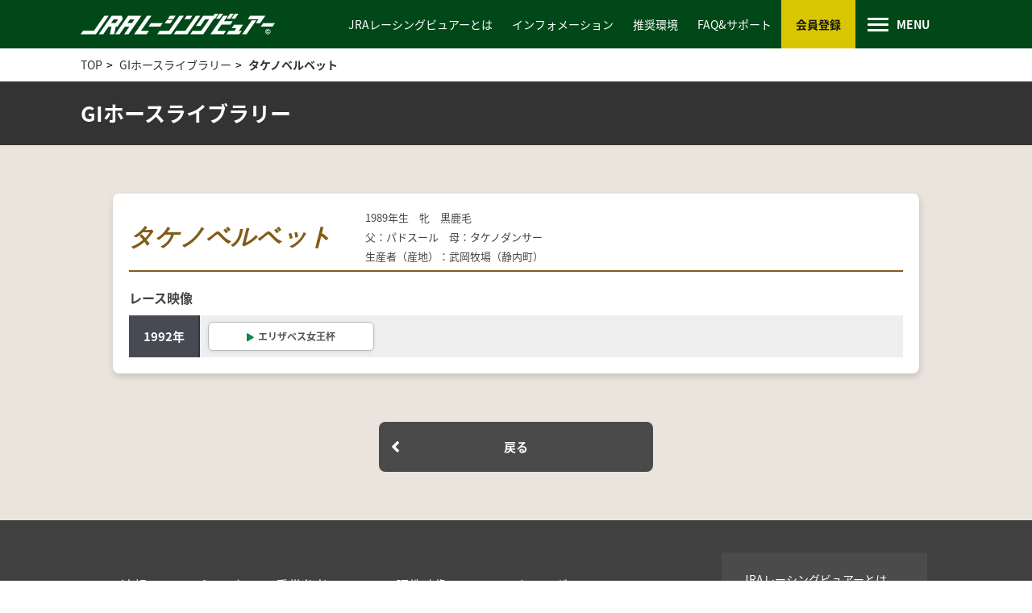

--- FILE ---
content_type: text/html
request_url: https://prc.jp/jraracingviewer/contents/g1/horses/takenovelvet.html
body_size: 4872
content:
<!doctype html>
<html>
<head>
<meta charset="UTF-8">
<meta name="viewport" content="width=device-width, initial-scale=1.0">
<title>タケノベルベット　GIホースライブラリー　JRAレーシングビュアー</title>

<meta name="keywords" content="競馬,競馬レース結果,競馬結果速報,POG情報" />
<meta name="description" content="【JRA公式映像配信サービス】中央競馬開催日のレース＆パドックの高画質映像をニアライブ配信。パトロールビデオ、調教ビデオ、POG情報、充実したアーカイブ映像が月額料金550円（税込）で見放題。武豊騎手スペシャルなど特集コンテンツも充実。" />

<link rel="icon" href="/jraracingviewer/common/favicon/favicon.ico" />
<link rel="apple-touch-icon" sizes="180x180" href="/jraracingviewer/common/favicon/apple-touch-icon.png">
<link rel="icon" type="image/png" href="android-touch-icon.png" sizes="192x192">

<link rel="stylesheet" href="/jraracingviewer/common/css/reset.css">
<link rel="stylesheet" href="/jraracingviewer/common/css/fonts.css">
<link rel="stylesheet" href="/jraracingviewer/common/css/all.css">
<link rel="stylesheet" href="/jraracingviewer/common/css/common.css">
<link rel="stylesheet" href="/jraracingviewer/common/css/frame.css">
<link rel="stylesheet" href="/jraracingviewer/common/css/component.css">

<link rel="stylesheet" href="/jraracingviewer/contents/g1/css/style.css?version=2021082">

<link rel="preconnect" href="https://fonts.gstatic.com">
<link href="https://fonts.googleapis.com/css2?family=Roboto:wght@400;700&display=swap" rel="stylesheet">

<script type="text/javascript" src="/jraracingviewer/common/js/jquery-1.11.0.min.js"></script>
<script type="text/javascript" src="/jraracingviewer/common/js/header.js"></script>
<script type="text/javascript" src="/jraracingviewer/common/js/gnav.js"></script>
<script type="text/javascript" src="/jraracingviewer/common/js/footer.js"></script>
<script type="text/javascript" src="/jraracingviewer/common/js/jquery.matchHeight.js"></script>
<script type="text/javascript" src="/jraracingviewer/common/js/anchor_scroll.js"></script>
<script type="text/javascript" src="/jraracingviewer/common/js/all.js"></script>
<script type="text/javascript" src="/jraracingviewer/common/js/mp4.js"></script>

</head>

<body class="-detail">
<main>
<!-- /common/html/_header.htmlに切り出し -->
<header class="header" data-current=""></header>

<!-- /common/html/_gnav.htmlに切り出し -->
<nav id="gnav"></nav><!-- /[#gnav] -->

<div id="wrapper">
<div class="bread_crumb">
<div class="content">
<ul>
<li><a href="/jraracingviewer/">TOP</a><span class="divider">&gt;</span></li>
<li><a href="/jraracingviewer/contents/g1/">GIホースライブラリー</a><span class="divider">&gt;</span></li>
<li class="current"><a href="/jraracingviewer/contents/g1/horses/takenovelvet.html">タケノベルベット</a></li>
</ul>
</div> <!--[/.content] -->
</div> <!--[/.bread_crumb] -->

<div class="header_line">
<div class="content">
<h1>GIホースライブラリー</h1>
</div> <!--[/.content] -->
</div> <!--[/.header_line] -->

<section id="meiba_head">
<div class="content">
<div class="horse_unit">

<div class="detail">

<h2>
<span class="main">タケノベルベット</span>
<span class="opt">
<span class="inner">
<span class="top">1989年生　牝　黒鹿毛</span>
<span class="bottom">父：パドスール　母：タケノダンサー<span class="farm">生産者（産地）：武岡牧場（静内町）</span></span>
</span>
</span>
</h2>

<div class="movie_block">
<h3>レース映像</h3>

<ul class="data_line">

<!--※年数分ループ-->
<li>
<div class="head">1992年</div>
<div class="txt">
<ul>
<!--※レースボタン　数ループ-->
<li><a onclick="javascript:openFlvPlayer('race/1992/19921115/92854a', 2, 640, 360);"><span class="inner"><span class="icon"><i class="fas fa-play" aria-hidden="true"></i></span><span class="name">エリザベス女王杯</span></span></a></li>
<!--[テンプレート　_btn_list.html] -->
</ul>
</div>
</li>
<!--[テンプレート　_movie_list.html] -->

</ul> <!--[/.data_line] -->

</div> <!--[/.movie_block] -->
</div> <!--[/.detail] -->

</div> <!--[/.horse_unit] -->

<div class="btn-def basic left back"><a href="javascript:history.back();">戻る</a></div>

</div> <!--[/.content] -->
</section> <!--[/#meiba_head] -->

</div> <!--[/#wrapper] -->

<!-- /common/html/_footer.htmlに切り出し -->
<footer></footer>

<!--Google Analytics -->
<script type="text/javascript">
var gaJsHost = (("https:" == document.location.protocol) ? "https://ssl." : "http://www.");
document.write(unescape("%3Cscript src='" + gaJsHost + "google-analytics.com/ga.js' type='text/javascript'%3E%3C/script%3E"));
</script>
<script type="text/javascript">
try {
var pageTracker = _gat._getTracker("UA-6311430-1");
pageTracker._trackPageview();
} catch(err) {}</script>

</main>
</body>
</html>

--- FILE ---
content_type: text/html
request_url: https://prc.jp/jraracingviewer/common/html/_header.html?_=1768806270106
body_size: 1585
content:
<div class="content">
<div class="inner">

<div class="cell left">
<h1><a href="/jraracingviewer/"><img src="/jraracingviewer/common/img/logo_jrv.png" alt="JRVレーシングビュアー"></a></h1>
</div>

<div class="cell right">

<div class="menu">

<div class="cell top-nav">
<nav>
<ul>
<li id="top-nav-jrv"><a href="/take_rv/">JRAレーシングビュアーとは</a></li>
<li id="top-nav-news"><a href="/jraracingviewer/index.html#info">インフォメーション</a></li>
<li id="top-nav-env"><a href="/jraracingviewer/env/">推奨環境</a></li>
<li id="top-nav-faq"><a href="/jraracingviewer/support/">FAQ&amp;サポート</a></li>
</ul>
</nav>
</div><!-- /[.top-nav] -->

<div class="cell entry">
<nav>
<a href="/jraracingviewer/touroku/" id="top-nav-entry" target="_blank"><strong>会員登録</strong></a>
</nav>
</div><!-- /[.entry] -->

<div class="cell close">

<a href="#">

<span class="inner">
<span class="cell icon" aria-hidden="true">
<span class="icon">
<span aria-hidden="true"></span>
<span aria-hidden="true"></span>
<span aria-hidden="true"></span>
</span>
</span>
<span class="cell txt">MENU</span>
</span>

</a>

</div><!-- /[.close] -->

</div><!-- /[.menu] -->

</div>

</div><!-- /[.inner] -->
</div><!-- /[.content] -->

<div class="sp-top-nav">
<nav>
<ul>
<li id="top-nav-jrv"><a href="/take_rv/">JRAレーシングビュアーとは</a></li>
<li id="top-nav-news"><a href="/jraracingviewer/index.html#info">インフォメーション</a></li>
<li id="top-nav-env"><a href="/jraracingviewer/env/">推奨環境</a></li>
<li id="top-nav-faq"><a href="/jraracingviewer/support/">FAQ&amp;サポート</a></li>
</ul>
</nav>
</div><!-- /[.top-nav] -->

--- FILE ---
content_type: text/html
request_url: https://prc.jp/jraracingviewer/common/html/_gnav.html?_=1768806270107
body_size: 1517
content:
<div class="content">
<div class="grid">

<div class="cell left">
<div class="head">
<p><img src="/jraracingviewer/common/img/pic_mega_contents.jpg?version=2025" alt="会員コンテンツ"></p>
</div>
</div>

<div class="cell right">

<div class="sp-head">会員コンテンツ</div>

<div class="stream_contents">
<ul>
<li><a href="/jraracingviewer/contents/new/calender/rv_live.html">速報レース&amp;パドック</a></li>
<li><a href="/jraracingviewer/contents/sanko/">重賞参考レース</a></li>
<li><a href="/jraracingviewer/contents/training/">調教映像</a></li>
<li><a href="/jraracingviewer/contents/seiseki/">レースカレンダー</a></li>
<li><a href="/jraracingviewer/contents/g1/">G&#8544;ホースライブラリー</a></li>
<li><a href="/jraracingviewer/contents/multi/">重賞レビュー</a></li>
<li><a href="/jraracingviewer/contents/tokushu/index.html">G&#8544;特集</a></li>
<!-- <li><a href="/jraracingviewer/contents/tokushu/bn.html">G&#8544;特集</a></li> -->
<li><a href="/jraracingviewer/contents/nar/">ダートグレード競走</a></li>
<li><a href="/jraracingviewer/contents/pog/">POG 2歳馬特集</a></li>
</ul>
</div><!-- /[.stream_contents] -->

<div class="special_contents mt20 col2">
<div class="sub_head"><p>スペシャルコンテンツ</p></div>
<ul>
<li><a href="/take_sp/" target="_blank">YUTAKA TAKE <span>SPECIAL FEATURES</span></a></li>
<li><a href="/jraracingviewer/contents/yushun/">未来に語り継ぎたい名馬（2015年発表版）</a></li>
</ul>
</div><!-- /[.special_contents] -->
</div>

</div><!-- /[.grid] -->

</div><!-- /[.content] -->

--- FILE ---
content_type: text/css
request_url: https://prc.jp/jraracingviewer/common/css/fonts.css
body_size: 288
content:

html { font-size: 62.5%; }
body { font-size: 13px; font-size: 1.3rem; }

select, input, button, textarea, button {
	font:99% arial,helvetica,clean,sans-serif;
	font-size: 0.99rem;
	font-family: arial,helvetica,clean,sans-serif;
}

table {
	font-size:inherit;
	font-size: 1rem;
}

pre, code, kbd, samp, tt {
	font-family:monospace;
	line-height:100%;
}

a { text-decoration: none; }

--- FILE ---
content_type: text/css
request_url: https://prc.jp/jraracingviewer/common/css/component.css
body_size: 13009
content:
/* ----------------------------------------------------------------------

	JRAレーシングビュアー コンポーネント

---------------------------------------------------------------------- */

strong { font-weight: bold; }


@keyframes obj_fade_in {
    from{ opacity: 0; }
    to{ opacity: 1; }
}

ul.note_list > li > .inner { display:table; }
ul.note_list > li > .inner > span { display:table-cell; }
ul.note_list > li > .inner > span.cap { white-space:nowrap; }

ul.note_list.txt-sm { font-size: 1.2rem; }

ul.note_list > li {
    margin-top: 8px;
}

ul.note_list > li:first-child {
    margin-top: 0;
}

ul.note_list.strong {
    font-weight: bold;
    font-size: 1.4rem;
}


/* - 共通（あとで結合部分）
---------------------------- */

.btn-def a {
    display: block;
    max-width: 340px;
    margin: 0 auto;
    font-weight: bold;
    text-align: center;
    background-color: #4a4a4a;
    color: #FFF;
    font-size: 1.5rem;
    line-height: 1.5;
    padding: 20px 10px;
    border-radius: 8px;
    transition: 0.3s;
    position: relative;
}

.btn-def.green a {
    background-color: #1eac2f;
    color: #FFF;
}

.btn-def.touroku a {
    color: #FFF;
    background-color: #e43168;
    text-decoration: none;
}

.btn-def a:hover {
    background-color: #004818;
    background-color: #171717;
}

.btn-def.touroku a:hover {
    background-color: #c5164c;

}

.btn-def a:after {
    position: absolute;
    transform: translateY(-50%);
    top: 50%;
    font-size: 2.2rem;
    font-family: 'Font Awesome 5 Free';
    font-weight: 900;
    content: '\f105';
}

.btn-def.right a:after {
    right: 15px;
    font-family: 'Font Awesome 5 Free';
    font-weight: 900;
    content: '\f105';
}

.btn-def.left a:after {
    left: 15px;
    font-family: 'Font Awesome 5 Free';
    font-weight: 900;
    content: '\f104';
}


.btn-def input {
    display: block;
    max-width: 600px;
    margin: 0 auto;
    font-weight: bold;
    text-align: center;
    color: #FFF;
    font-size: 1.5rem;
    line-height: 1.5;
    padding: 20px 25px;
    border-radius: 8px;
    transition: 0.3s;
    position: relative;
    border: none;
}


.btn-def.green input {
    background-color: #1eac2f;
    color: #FFF;
}

.btn-def input:hover {
    background-color: #171717;
    cursor: pointer;
}

.btn-def.green input:hover {
    background-color: #138020;
}


.caution {
    background-color: #efefef;
    border: 1px solid #DDD;
    padding: 14px;
}

.caution.strong {
    background-color: #fff1ea;
}

.caution.narrow {
    padding: 9px;
}

ul.kome > li {
    padding-left: 1em;
    text-indent: -1em;
}

ul.kome.txt-s > li { font-size: 1.3rem; }
ul.kome.txt-xs > li { font-size: 1.2rem; }
ul.kome.txt-xxs > li { font-size: 1.1rem; }

ul.kome > li + li {
    margin-top: 6px;
}


/* - 見出し
---------------------------- */

.section_title {
    font-size: 2rem;
    font-weight: bold;
    background-color: #474A53;
    color: #FFF;
    padding: 15px;
    margin-bottom: 30px;
}
.section_title i {
    font-size: 1.8rem;
    margin-right: 0.5em;
}

.mid-title {
    font-size: 1.6rem;
    font-weight: bold;
}

.mid-title.border {
    border-bottom: 1px dotted #CCC;
    padding-bottom: 5px;
}

.lev-4 {
    font-size: 1.5rem;
    font-weight: bold;
}

.red {
    color: #c00;
}

/* - ドットリスト
---------------------------- */

.dot_list {
    text-indent: -1em;
    padding-left: 1em;
}

.dot_list > li {
    margin-top: 6px;
}

.dot_list > li:first-child {
    margin-top: 0;
}

.dot_list.txt-sm > li {
    font-size: 1.2rem;
}


/* - 注意書き　note
---------------------------- */

.note_block {
    padding: 10px 15px;
    background-color: #efefef;
    /*margin-top: 30px;*/
    font-weight: bold;
    font-size: 1.3rem;
}

.note_block i {
    font-size: 1.2rem;
}

.note_block.caution  {
    background-color: #FDE5E5;
    color: #c00;
}

.note_block p > .inner {
    display: table;
}

.note_block p > .inner > span {
    display: table-cell;
}

.note_block p > .inner > span.cap {
    white-space: nowrap;
    padding-right: 0.5em;
}

.note_block a {
    text-decoration: underline;
    color: #3872B8;
}

.no-touch .note_block a:hover {
    text-decoration: none;
}

/* - 強調
------------------------------------------------------------ */

strong.red{
    color: #c00;
}


.txt-l {
    font-size: 1.6rem;
    line-height: 1.8;
}


/* - リンクリスト
------------------------------------------------------------ */


.link_block {
    padding: 7px;
    background-color: #EFEFEF;
}


.link_block > ul:after {
    content: '';
    display: block;
    clear: both;
}

.link_block > ul > li {
    padding: 3px;
    float: left;
    width: 25%;
}

.link_block > ul.col1 > li { width: 100%; }
.link_block > ul.col2 > li { width: 50%; }
.link_block > ul.col3 > li ,
.link_block > ul.col5 > li ,
.link_block > ul.col6 > li { width: 33.33%; }
.link_block > ul.col4 > li { width: 25%; }

.link_block > ul > li a {
    display: block;
    cursor: pointer;
    background-color: #FFF;
    padding:10px 8px;
    font-size: 1.4rem;
    line-height: 1.4;
    box-shadow: 0 1px 4px rgba(0,0,0,0.1);
    border: 1px solid #bbb;
    border-radius: 4px;
    font-weight: bold;
    color: #555;
    -webkit-transition:0.3s ease;
  	-moz-transition:0.3s ease;
  	transition:0.3s ease;
}

.no-touch .link_block > ul > li a:hover {
    color: #333;
	border-color: #aaa;
	background-color: #f7f7f7;
}

.link_block > ul > li i {
    margin-right: 0.4em;
    font-size: 1.1rem;
    color: #3B9320;
}

.link_block > ul > li > a .inner {
    display: table;
    margin: 0 auto;
}

.link_block > ul > li > a .inner > span {
    display: table-cell;
}

.link_block > ul > li > a .inner > span.icon {
    white-space: nowrap;
}


/* - モーダル
---------------------------- */
.inline-wrapper {
	position: relative;
	margin:10px auto;
	max-width: 840px;
	background-color:#FFF;
	padding: 15px;
}


.inline-wrapper .image,
.inline-wrapper .popup-modal-dismiss {
	text-align: center;
}

.inline-wrapper .content {
	width:100%;
}



/*表示のエフェクト*/
  .mfp-fade.mfp-bg {
	opacity: 0.001; /* Chrome opacity transition bug */
	-webkit-transition: all 0.2s ease-out;
	-moz-transition: all 0.2s ease-out;
	transition: all 0.2s ease-out;
  }
  .mfp-fade.mfp-bg.mfp-ready {
	opacity: 0.8;
  }
  .mfp-fade.mfp-bg.mfp-removing {
	opacity: 0;
  }
  .mfp-fade.mfp-wrap .mfp-content {
	opacity: 0;
	-webkit-transition: all 0.2s ease-out;
	-moz-transition: all 0.2s ease-out;
	transition: all 0.2s ease-out;
  }
  .mfp-fade.mfp-wrap.mfp-ready .mfp-content {
	opacity: 1;
  }
  .mfp-fade.mfp-wrap.mfp-removing .mfp-content {
	opacity: 0;
  }

/* - 基本テーブル
------------------------------------------------------------ */

table.normal {
    border-collapse: collapse;
}

table.normal.w-100 {
    width: 100%;
}

table.normal  .inner > div.main {
    text-align: left;
    font-size: 1.3rem;
    font-weight: bold;
    margin-bottom: 5px;
}

table.normal thead tr th {
    padding: 8px 10px;
    font-size: 1.4rem;
    background-color: #474A53;
    border: 1px solid #CCC;
    color: #FFF;
    vertical-align: middle;
}

table.normal tbody tr th {
    padding: 8px 10px;
    background-color: #efefef;
    font-size: 1.4rem;
    border: 1px solid #CCC;
    vertical-align: middle;
}

table.normal tbody tr td {
    padding: 8px 10px;
    font-size: 1.4rem;
    border: 1px solid #CCC;
    vertical-align: middle;
}

table.normal .nw {
    white-space: nowrap;
}


/* --- caption simple --- */
caption.simple > .inner {
	text-align: left;
	display: table;
	width: 100%;
}

caption.simple > .inner > div {
	display: table-cell;
	vertical-align: middle;
}

caption.simple > .inner > div.main {
	font-size: 1.6rem;
	font-weight: bold;
	color: #444;
	padding: 5px 0;
}
div.caution {
	background-color: #f3f3f3;
	padding: 15px;
	border: 1px dashed #ccc;
}

div.caution.narrow { padding: 10px; }/* --- 余白狭め --- */

div.caution > .block_sub_header > h2,
div.caution > .block_sub_header > h3,
div.caution > .block_sub_header > h4,
div.caution > .block_sub_header > h5,
div.caution > .block_sub_header > h6 { padding-top: 0; }


div.caution > .block_header_line { padding-top: 0; }
div.caution.caution-sm {
    font-size: 1.1rem;
}

/* - striped（偶数番目の行の背景色が#f7f7f7）
------------------------------------------------------------ */
table.normal.striped tbody > tr > td{
    padding: 15px 10px;
}
table.normal.striped tbody > tr:nth-child(even) > td {background-color: #f7f7f7; }
table.normal.simple.striped tbody > tr:nth-child(even) > th { background-color: #f7f7f7; }

/* - 画像の真ん中寄せ
------------------------------------------------------------ */
.img_center{

    text-align: center;
}

.img_center img{
    width: 100%;
    max-width: 600px;
    height: auto;
}

/* - テーブルスクロールの注意書き
------------------------------------------------------------ */
.scr_caution {
    text-align: left;
    display: none;
}

table.normal > caption.simple > .scr_caution { margin-bottom: 15px; }

/* - ドロップダウン
------------------------------------------------------------ */
.dropdown {
	display: inline-block;
	position: relative;
	overflow: hidden;
	border-radius: 3px;
    background-color: #fff;
    border: 1px solid #999;
	vertical-align: middle;
	width: 150px;
	height: 32px;
}

.dropdown.block { display:block; }/* --- ブロック表示 --- */


.dropdown:before,
.dropdown:after {
	content: '';
	position: absolute;
	z-index: 2;
	right: 10px;
	width: 0;
	height: 0;
	border: 4px dashed;
	pointer-events: none;
	top: 10px;
    border-color: #777 transparent;
}

.dropdown:before {
	border-bottom-style: solid;
	border-top: none;
}
.dropdown:after {
	margin-top: 7px;
	border-top-style: solid;
	border-bottom: none;
}

.dropdown-select {
	position: relative;
	margin: 0;
	padding: 6px 8px 6px 10px;
	text-shadow: 0 1px white;
	background: #f2f2f2;
    background: #fff;
	background: rgba(0, 0, 0, 0) !important;
	border: 0;
	border-radius: 0;
	-webkit-appearance: none;
    appearance: none;
    color: #333;
	line-height: 1.4;
	height: 30px;
	font-size: 1.3rem;
    width: 140%;
}

.dropdown-select:focus {
	z-index: 3;
	width: 100%;
	color: #394349;
	outline: 2px solid #49aff2;
	outline: 2px solid -webkit-focus-ring-color;
	outline-offset: -2px;
}
.dropdown-select > option {
	margin: 3px;
	padding: 6px 8px;
	text-shadow: none;
	border-radius: 3px;
	cursor: pointer;
    background-color: #fff;
    color: #333;
}

/* - SSL証明
------------------------------------------------------------ */

.ssl {
    display: table;
    margin: 0 auto;
    margin-top: 40px;
    border: 1px solid #CCC;
    padding: 15px;
}

.ssl > div {
    display: table-cell;
    vertical-align: top;
}

.ssl > div.seal {
    width: 76px;
}

.ssl > div.seal a {
    display:block;
}

.ssl > div.right {
    padding-left: 25px;
}

.ssl > div.right dl dt {
    font-weight: bold;
    font-size: 1.5rem;
    margin-bottom: 5px;
}


/* Dirty fix for Firefox adding padding where it shouldn't. */
@-moz-document url-prefix() {
	.dropdown-select { padding-left: 6px; }
}


/* - 2024/12追記　GⅠ調教コメント　バナー追加
------------------------------------------------------------ */
a{
    cursor: pointer;
}

.reporter_comment_area,
.reporter_comment_area + .content {
    margin-top: 30px;
}

.reporter_comment_area .banner a{

    display: block;
    padding: 10px;
    justify-content: center;
    border-radius: 4px;
    font-size: 1.7rem;
    font-weight: bold;;
    background-color: #397e28;
    color: #fff;
    transition: 0.2s;

    & p{
        display: flex;
        gap: 2px 8px;
        flex-wrap: wrap;
        justify-content: center;
        align-items: center;
    }

    & p.col1 {
        flex-direction: column;
        text-align: center;
    }

    & span:not(.bold) {
        font-weight: normal;
        font-size: 1.5rem;
    }

    & span.sm {
        font-size: 1.3rem;
    }

}

@media (hover: hover) {

    .reporter_comment_area .banner a:hover {
        filter: brightness(92%);
    }

}


@media screen and (max-width: 767px){

.link_block > ul > li { width: 50%; }
.link_block > ul.col4 > li { width: 50%; }

}


@media screen and (max-width: 639px){

.link_block > ul.col3 > li ,
.link_block > ul.col5 > li ,
.link_block > ul.col6 > li { width: 50%; }

/* 表のスクロール */
    div.scr { width: 100%; overflow-x: auto; }
    div.scr > table.normal { width: 768px; }
    div.scr .scr_caution { display: block; }

}


@media screen and (max-width: 479px){

.txt-l {
    font-size: 1.5rem;
}


.link_block > ul > li a {
    font-size: 1.2rem;
}

.link_block > ul > li > a .inner {
    margin: 0;
}

.section_title {
    font-size: 1.8rem;
    padding: 10px 15px;
    margin-bottom: 20px;
}

.section_title i {
    font-size: 1.6rem;
}

.mid-title {
    font-size: 1.5rem;
}


.sample_btn a {
    padding: 10px;
}


table.normal thead tr th {
    padding: 8px;
}

table.normal tbody tr th {
    padding: 8px;
}

table.normal tbody tr td {
    padding: 8px;
}



}






--- FILE ---
content_type: text/css
request_url: https://prc.jp/jraracingviewer/contents/g1/css/style.css?version=2021082
body_size: 30347
content:
/* ----------------------------------------------------------------------
	
	GIレースライブラリーNEW　CSS
	
---------------------------------------------------------------------- */

/* - 共通ヘッダー
-------------------------------------------------- */

body.f_top {
	 animation: fades 2s ease 0s 1 normal;
    -webkit-animation: fades 2s ease 0s 1 normal;
}


@keyframes fades {
    0% {opacity: 0}
    100% {opacity: 1}
}

@-webkit-keyframes fades {
    0% {opacity: 0}
    100% {opacity: 1}
}


br.sp {
    display: none;
}

/*.header {
    width: 100%;
}

.header > .content {
    width: 100%;
    background-color: #841c3a;
    display: flex;
    align-items: center;
    justify-content: center;
}

.header > .content img {
    vertical-align: top;
}

.header > .content .logo {
    width: 240px;
    padding: 15px 10px;
}

.header > .content .logo a {
    display: block;
}
*/

/*.header > .content .right {
    margin-left: auto;
}

.header > .content .right .out_btn {
    background-color: #8fc320;
    padding: 15px 10px;
}

.header > .content .right .out_btn img {
    max-width: 110px;
}*/

#exp_block {
    width: 100%;
    background-color: #eae4dc;
}

.explain {
    text-align: right;
    font-size: 0;
    max-width: 1110px;
    margin: 0 auto;
    padding: 0 15px;
    
}

.explain > .btn {
    display: inline-block;
}

.explain > .btn + .btn {
    margin-left: 5px;
}

.explain > .btn a {
    display: block;
    background-color: #2e858e;
    color: #FFF;
    padding: 5px 15px;
    font-size: 1.2rem;
    font-weight: bold;
    border-bottom-left-radius: 4px;
    border-bottom-right-radius: 4px;
    
}

.explain > .btn a i {
    margin-right: 0.4em;
}

#howto {
    padding: 30px 15px;
}

#howto .title {
    font-size: 1.6rem;
    margin-bottom: 30px;
    font-weight: bold;
    line-height: 1.5;
}

#howto ul li {
    margin-top: 10px;
    font-size: 1.5rem;
}

.search_intro {
    background-color: #eae4dc;
    text-align: center;
    color: #666;
    padding: 30px 15px 0;
    font-size: 1.5rem;
    line-height: 1.6;
    font-weight: bold;
}




/* - 各馬　詳細
-------------------------------------------------- */


#meiba_head {
    width: 100%;
    background-color: #eae4dc;
}

#meiba_head > .content {
    width: 100%;
    /*background-image: url("images/bg_horse.png");
    background-repeat: no-repeat;
    background-position: center center;
    background-size: 180px;*/
    padding: 60px 10px;
    /*min-height: 350px;*/
}


.horse_unit {
    display: flex;
    background-color: #FFF;
    max-width: 1000px;
    width: 100%;
    margin: 0 auto;
    padding: 20px;
    border-radius: 8px;
    box-shadow:1px 4px 8px rgba(0,0,0,0.15);
}

.horse_unit img {
    vertical-align: top;
}

.horse_unit > .pic {
    max-width: 250px;
    width: 100%;
}

.horse_unit .detail {
    margin-left: 30px;
    margin-left: 0;
    flex: 1;
}

.horse_unit .detail .rank {
    font-weight: bold;
    font-size: 1.2rem;
    font-family: 'EB Garamond';
    color: #825b18;
    color: #666;
    line-height: 1.2;
}

.horse_unit .detail .rank > span {
    font-size: 2.2rem;
    padding: 0 2px;
}

.horse_unit .detail h2 {
    border-bottom: 2px solid #825b18;
    display: flex;
    width: 100%;
    padding-bottom: 5px;
    padding-bottom: 8px;
    align-items: center;
}

.horse_unit .detail h2 .main {
    font-size: 3rem;
    letter-spacing: 0.02em;
    font-family: "游明朝", YuMincho, "ヒラギノ明朝 ProN W3", "Hiragino Mincho ProN", "HG明朝E", "ＭＳ Ｐ明朝", "ＭＳ 明朝", serif;
    font-weight: bold;
    font-style: italic;
    color: #825b18;
    margin-right: 40px;
    
}


.horse_unit .detail h2 .opt {
    font-size: 1.3rem;
    color: #444;
    /*font-weight: bold;*/
}

.horse_unit .detail h2 .opt .inner {
    display: inline-block;
}

.horse_unit .detail h2 .opt .inner > span {
    display: block;
}

.horse_unit .detail h2 .opt .inner > span.bottom {
    margin-top: 5px;
}

.horse_unit .detail h2 .opt .inner .farm {
    display: block;
    margin-top: 5px;
}


.movie_block {
    margin-top: 20px;
}

.movie_block h3 {
    font-size: 1.6rem;
    font-weight: bold;
    color: #444;
    /*border-bottom: 1px solid #bfbfbf;
    border-bottom: 2px solid #942243;*/
    padding-bottom: 5px;
    margin-bottom: 5px;
}

.data_line > li {
    display: table;
    width: 100%;
}

.data_line > li + li {
    margin-top: 2px;
}

.data_line > li .head {
    font-weight: bold;
    font-size: 1.5rem;
    width: 88px;
    vertical-align: middle;
    background-color: #1f5f41;
    background-color: #6b593a;
    background-color: #474A53;
    color: #FFF;
    display: table-cell;
    text-align: center;
    border-right: 2px solid #54462e;
    border-right: 2px solid #313540;
}

.data_line > li .txt {
    background-color: #efefef;
    display: table-cell;
    vertical-align: middle;
    padding: 8px 10px;
}

.data_line > li .txt ul {
    display: flex;
    width: 100%;
    flex-wrap: wrap;
}

.data_line > li .txt ul > li {
    width: calc(25% - 30px / 4 );
    margin-right: 10px;
}

.data_line > li .txt ul > li:nth-child(4) {
    margin-right: 0;
}

.data_line > li .txt ul > li a {
    background-color: #FFF;
    display: block;
    color: #565656;
    font-weight: bold;
    font-size: 1.2rem;
    text-align: center;
    padding: 8px 6px;
    border-radius: 6px;
    box-shadow: 0 1px 4px rgba(0,0,0,0.1);
    border: 1px solid #bbb;
    
    -webkit-transition:0.3s ease;
  	-moz-transition:0.3s ease;
  	transition:0.3s ease;
}

.no-touch .data_line > li .txt ul > li a:hover {
    /*cursor: pointer;
    color: #333;
	border-color: #aaa;
	background-color: #f7f7f7;*/
    
    cursor: pointer;
    color: #333;
    border-color: #aaa;
    background-color: #fffeee;
}

.data_line > li .txt ul > li a i {
    margin-right: 0.5em;
    font-size: 1.0rem;
    color: #14824b;
}

.data_line > li .txt ul > li .inner {
    display: flex;
    justify-content: center;
}


#meiba_head .back {
    margin-top: 60px;
}

/*.btn-def.back a {
    background-color: #888;
    font-size: 1.4rem;
    padding: 15px 5px;
    border-radius: 40px;
}*/

.no-touch .btn-def.back a:hover {
    background-color: #696969;
}

/* - 検索リンク
-------------------------------------------------- */

#search_link {
    background-color: #f7f7f7;
    padding: 80px 15px;
    /*background-image: url("/newcentury100/common/img/bg_horse.png");
    background-repeat: no-repeat;
    background-position: center center;
    background-size: 126px;*/
}

#search_link > h2 {
    font-size: 2.4rem;
    text-align: center;
    letter-spacing: 0.3em;
    font-weight: bold;
    color: #4c4c4c;
}



#search_link > h2 > span {
    border-bottom: 2px solid #4c4c4c;
    padding-left: 0.3em;
    padding-bottom: 3px;
}

.search_cat {
    display: flex;
    width: 100%;
    justify-content: center;
    flex-wrap: wrap;
    max-width: 760px;
    margin: 0 auto;
    margin-top: 40px;
}

.search_cat li {
    width: calc(50% - 30px / 2 );
    margin-right: 30px;
}

.search_cat li:nth-child(2n) {
    margin-right: 0;
}

.search_cat li:nth-child(n+3) {
    margin-top: 30px;
}


.search_cat li a {
    display: block;
    background-color: rgba(255,255,255,0.7);
    text-align: center;
    font-size: 1.3rem;
    color: #825b18;
    border: 2px solid #825b18;
    padding: 15px 5px;
    border-radius: 30px;
    
    -webkit-transition:0.3s ease;
  	-moz-transition:0.3s ease;
  	transition:0.3s ease;
    opacity: 1;
}

.no-touch .search_cat li a:hover {
    opacity: 0.7;
}

.search_cat li a .txt span {
    font-size: 1.8rem;
    padding-right: 4px;
    font-weight: bold;
}



/* - 検索詳細ページ
-------------------------------------------------- */

.search_title {
    width: 100%;
    background-color: #eae4dc;
}

.search_title h2 {
    text-align: center;
    font-size: 3rem;
    padding: 60px 20px;
    letter-spacing: 0.05em;
    font-weight: bold;
    color: #825b18;
}


.search_body {
    width: 100%;
    background-color: #FFF;
    /*background-color: #efefef;*/
    /*background-color: #FFF;*/
    padding: 80px 10px;
}

#search_tab {
    width: 100%;
    background-color: #eae4dc;
    padding: 0 15px;
}

#search_tab > .content {
    display: flex;
    max-width: 1080px;
    width: 100%;
    margin: 0 auto;
    align-items: center;
}


#search_tab > .content > div {
    width: calc(25% - 36px / 4 );
    margin-right: 12px;
}

#search_tab > .content > div:nth-child(4) {
    margin-right: 0;
}

#search_tab > .content > div a {
    display: block;
    text-align: center;
    color: #867864;
    font-size: 1.8rem;
    line-height: 1.2;
    padding: 10px 5px;
    /*border: 2px solid #bfb5a7;*/
    border-bottom: none;
    font-weight: bold;
    border-radius: 6px 6px 0 0;
    background-color: #dcdcdc;
    
    -webkit-transition:0.2s ease;
  	-moz-transition:0.2s ease;
  	transition:0.2s ease;
}

#search_tab > .content > div.current a {
    background-color: #FFF;
    border: none;
    /*background-color: #efefef;
    border: 2px solid #efefef;*/
    border-radius: 0;
    /*border-top: 4px solid #841c3a;*/
    color: #841c3a;
    color: #444;
    position: relative;
}

.no-touch #search_tab > .content > div a:hover {
    color: #655a4a;
    background-color: #d2d2d2;
}

.no-touch #search_tab > .content > div.current a:hover {
    color: #841c3a;
    color: #444;
    background-color: #FFF;
}

#search_tab > .content > div a .txt-sm {
    font-size: 1.4rem;
}

#search_tab > .content > div.current a .border {
    height: 4px;
    background-color: #0dbb6b;
    position: absolute;
    left: 0;
    top: -4px;
    display: block;
    width: 100%;
}


.search_body {
    padding: 30px 15px 50px;
}

.contents_wrap {
    padding: 0 15px;
}

.contents_body {
    max-width: 1080px;
    margin: 0 auto;
}


/* - ソートブロック
-------------------------------------------------- */

.sort_block ul {
    display: flex;
    width: 100%;
    flex-wrap: wrap;
    padding: 3px;
    background-color: #efefef;
}


/* - 50音順 ---- */

.sort_block.js ul > li {
    width: calc(10% - 9px / 10 );
    width: 10%;
    /*margin-right: 1px;*/
    padding: 2px;
}

/*.sort_block.js ul > li:nth-child(10n) {
    margin-right: 0;
}*/


/* - GIレース名 ---- */

.sort_block.race ul > li {
    /*width: calc(16.66% - 5px / 6 );
    margin-right: 1px;*/
    width: 16.66%;
    padding: 2px;
}

/*.sort_block.race ul > li:nth-child(6n) {
    margin-right: 0;
}

.sort_block.race ul > li:nth-child(n+7) {
    margin-top: 1px;
}*/


/* - 勝利年度 ---- */

.sort_block.year ul > li {
    /*width: calc(10% - 9px / 10 );*/
    /*margin-right: 1px;*/
    width: 10%;
    padding: 2px;
}

.sort_block.year ul > li:nth-child(10n) {
    margin-right: 0;
}

/*.sort_block.year ul > li:nth-child(n+11) {
    margin-top: 1px;
}*/


/* - 誕生年 ---- */

.sort_block.birth ul > li {
    /*width: calc(11.11% - 8px / 9 );*/
    width: 11.11%;
    /*margin-right: 1px;*/
    padding: 2px;
}

/*.sort_block.birth ul > li:nth-child(9n) {
    margin-right: 0;
}

.sort_block.birth ul > li:nth-child(n+10) {
    margin-top: 1px;
}*/


.sort_block ul > li a {
    display: block;
    color: #555;
    background-color: #e8e8e8;
    background-color: #FFF;
    padding: 8px 6px;
    font-size: 1.3rem;
    font-weight: bold;
    text-align: center;
    line-height: 1.2;
    
    -webkit-transition:0.2s ease;
  	-moz-transition:0.2s ease;
  	transition:0.2s ease;
    
    border-radius: 4px;
    border: 1px solid #c5c5c5;
}

.no-touch .sort_block ul > li a:hover {
    /*color: #655a4a;
    color: #333;
    background-color: #f7f7f7;
    border-color: #aaa;*/
    
    background-color: #fff9cc;
    background-color: #fffeee;

}

.sort_block ul > li.current a {
    background-color: #841c3a;
    background-color: #0a796a;
    color: #FFF;
}

.no-touch .sort_block ul > li.current a:hover {
    color: #FFF;
    background-color: #841c3a;
    background-color: #0a796a;
}


.btn_head {
    display: none;
}

.btn_head > a {
    display: block;
    color: #FFF;
    background-color: #474A53;
    padding: 10px 12px;
    border-bottom: 2px solid #FFF;
    font-size: 1.5rem;
    border-radius: 6px;
    margin-bottom: 6px;
}

.btn_head.on > a {
    border-radius: 6px 6px 0 0;
}

#select_close {
    text-align: center;
    margin-top: 25px;
    display: none;
}

#select_close > span {
    display: inline-block;
    background-color: #888;
    color: #FFF;
    font-size: 1.3rem;
    border-radius: 4px;
    padding: 5px 15px;
    font-weight: bold;
    transition: 0.3s;
}

.no-touch #select_close > span:hover {
    cursor: pointer;
    background-color: #696969;
}
.search_wrap {
    margin-top: 30px;
    padding-top: 30px;
    border-top: 2px dashed #e2dbd1;
}


/* - カテゴリータイトル ---- */


.cat_title {
    font-weight: bold;
    text-align: center;
    font-size: 2.2rem;
    color: #444;
    margin-bottom: 40px;
}

.cat_title h3 {
    display: inline-block;
    border-bottom: 2px solid #8e8e8e;
    padding-bottom: 7px;
}

.search_wrap .section_unit {
    display: none;
}

.-birth_wrap .search_wrap .section_unit:first-child,
.-kana_wrap .search_wrap .section_unit:first-child,
.-race_wrap .search_wrap .section_unit:first-child{
    display: block;
}

.-year_wrap .search_wrap .section_unit:last-child {
    display: block;
}


.sort_block.js ul > li a {
    font-size: 1.1rem;
}

.sort_block.js ul > li a span {
    font-size: 1.6rem;
    padding-right: 2px
}

/* - 50音 リンク ---- */

.kana_section {
    display: none;
}

.js_wrap .kana_section:first-child {
    display: block;
}

.kana_anchor {
    background-color: #efefef;
    width: 100%;
    margin-bottom: 40px;
    padding: 4px;
}

.kana_anchor > ul {
    display: table;
    width: 100%;
    table-layout: fixed;
}

.kana_anchor > ul > li {
    display: table-cell;
    text-align: center;
    vertical-align: middle;
    padding: 4px;
}

.kana_anchor > ul > li a {
    background-color: #4c4c4c;
    display: block;
    color: #fff;
    font-weight: bold;
    font-size: 1.5rem;
    line-height: 1.2;
    text-align: center;
    padding: 6px;
    border-radius: 6px;
    box-shadow: 0 1px 4px rgba(0,0,0,0.15);
    -webkit-transition:0.3s ease;
    -moz-transition:0.3s ease;
    transition:0.3s ease;
}

.kana_anchor > ul > li a i {
    font-size: 1.2rem;
}

.js_line > li {
    display: table;
    width: 100%;
}

.js_line > li + li {
    margin-top: 10px;
}

.js_line > li .head {
    font-weight: bold;
    font-size: 2rem;
    line-height: 1.2;
    width: 50px;
    vertical-align: middle;
    background-color: #1f5f41;
    background-color: #6b593a;
    background-color: #474A53;
    color: #FFF;
    display: table-cell;
    text-align: center;
    border-right: 2px solid #54462e;
    border-right: 2px solid #313540;
}


.js_line > li .txt {
    background-color: #efefef;
    display: table-cell;
    vertical-align: middle;
    padding: 4px;
}

/*.js_line > li .txt ul {
    display: flex;
    width: 100%;
    flex-wrap: wrap;
}

.js_line > li .txt ul > li {
    width: calc(20% - 32px / 5 );
    margin-right: 8px;
}

.js_line > li .txt ul > li:nth-child(5) {
    margin-right: 0;
}

.js_line > li .txt ul > li:nth-child(n+6) {
    margin-top: 8px;
}*/

.js_line > li .txt ul {
    width: 100%;
}

.js_line > li .txt ul:after {
    content: '';
    display: block;
    clear: both;
}

.js_line > li .txt ul > li {
    float: left;
    padding: 4px;
    width: 20%;
}


.js_line > li .txt ul > li a {
    background-color: #FFF;
    display: block;
    color: #565656;
    font-weight: bold;
    font-size: 1.2rem;
    text-align: center;
    padding: 8px 6px;
    border-radius: 6px;
    box-shadow: 0 1px 4px rgba(0,0,0,0.1);
    border: 1px solid #bbb;
    
    -webkit-transition:0.3s ease;
  	-moz-transition:0.3s ease;
  	transition:0.3s ease;
}

.no-touch .js_line > li .txt ul > li a:hover {
    /*cursor: pointer;
    color: #333;
	border-color: #aaa;
	background-color: #f7f7f7;*/
    
    cursor: pointer;
    color: #841c3a;
    color: #333;
    border-color: #aaa;
    background-color: #fffeee;
}

.js_line > li .txt ul > li a i {
    margin-right: 0.5em;
    font-size: 1.0rem;
    color: #14824b;
}


/* - GIレース名/GI勝利年度数タイプ ---- */

.search_type2 {
    display: flex;
    flex-wrap: wrap;
    width: 100%;
}

.search_type2 li {
    width: calc(25% - 45px / 4 );
    margin-right: 15px;
}

.search_type2 li:nth-child(4n) {
    margin-right: 0;
}

.search_type2 li:nth-child(n+5) {
    margin-top: 15px;
}

.search_type2 li .inner {
    width: 100%;
}

.search_type2 li .inner .head {
    background-color: #6d6957;
    background-color: #474A53;
    color: #FFF;
    font-weight: bold;
    padding: 6px 10px;
    font-size: 1.4rem;
}

.search_type2 li .inner .txt {
    background-color: #efefef;
    padding: 6px;
}

.search_type2 li .inner .txt a {
    background-color: #FFF;
    display: block;
    color: #565656;
    font-weight: bold;
    font-size: 1.2rem;
    text-align: center;
    padding: 8px 6px;
    border-radius: 6px;
    box-shadow: 0 1px 4px rgba(0,0,0,0.1);
    border: 1px solid #bbb;
    
    -webkit-transition:0.3s ease;
  	-moz-transition:0.3s ease;
  	transition:0.3s ease;
}

.no-touch .search_type2 li .inner .txt a:hover {
    /*color: #333;
	border-color: #aaa;
	background-color: #f7f7f7;*/
    
    cursor: pointer;
    color: #841c3a;
    color: #333;
    border-color: #aaa;
    background-color: #fffeee;
}

/* - 誕生年 ---- */

.search_type3 {
    width: 100%;
    padding: 4px;
    background-color: #efefef;
}

.search_type3:after {
    content: '';
    display: block;
    clear: both;
}

.search_type3 li {
    float: left;
    width: 20%;
    padding: 4px;
}

.search_type3 li a {
    background-color: #FFF;
    display: block;
    color: #565656;
    font-weight: bold;
    font-size: 1.2rem;
    text-align: center;
    padding: 8px 6px;
    border-radius: 6px;
    box-shadow: 0 1px 4px rgba(0,0,0,0.1);
    border: 1px solid #bbb;
    -webkit-transition:0.3s ease;
  	-moz-transition:0.3s ease;
  	transition:0.3s ease;
}

.no-touch .search_type3 li a:hover {
    cursor: pointer;
    color: #841c3a;
    border-color: #aaa;
    background-color: #fffeee;

}

.-tab > ul {
	display: table;
	width: 100%;
	table-layout: fixed;
}

.-tab > ul > li {
	display: table-cell;
	vertical-align: middle;
	text-align: center;
	border-left: 1px solid #fff;
}

.-tab > ul > li:first-child { border-left: none; }

.-tab > ul > li > a {
	display: block;
    position: relative;
	background-color: #e7e7e7;
	height: 4.8rem;
	line-height: 4.8rem;
	font-weight: bold;
	color: #444;
	text-decoration: none;
    font-size: 1.8rem;
    -webkit-transition:0.3s ease;
  	-moz-transition:0.3s ease;
  	transition:0.3s ease;
}

.no-touch .-tab > ul > li > a:hover { background-color: #f3f0da; }
.no-touch .-tab > ul > li.current > a:hover { background-color: #444; }

.-tab > ul > li.current > a {
	position: relative;
    color: #FFF;
	background: #444;
}

.-tab > ul > li > a:after {
	top: 100%;
	left: 50%;
	border: solid transparent;
	content: " ";
	height: 0;
	width: 0;
	position: absolute;
	pointer-events: none;
	border-color: rgba(38, 131, 0, 0);
	border-top-color: #FFF;
	border-width: 10px;
	margin-left: -10px;
    -webkit-transition:0.3s ease;
  	-moz-transition:0.3s ease;
  	transition:0.3s ease;
}

.-tab > ul > li.current > a:after {
	border-top-color: #444;
}

.sort_wrap .sort_block.multi {
    display: none;
}

.-year_wrap .sort_wrap .sort_block.multi:last-child {
    display: block;
}

.-birth_wrap .sort_wrap .sort_block.multi:first-child {
    display: block;
}

.sort_block.multi ul {
    margin-top: 30px;
}


/* - フッター
-------------------------------------------------- */

/*.footer {
    width: 100%;
}

.footer .content {
    width: 100%;
    padding: 50px 10px;
    background-color: #444;
    color: #c6c6c6;
}

.-banner .footer .content {
    padding-bottom: 110px;
    padding-bottom: 50px;
}

.footer .content .block {
    max-width: 1000px;
    width: 100%;
    margin: 0 auto;
    font-size: 1.2rem;
    text-align: center;
}

.footer .content .block img {
    vertical-align: top;
}

.footer_logo {
    display: flex;
    align-items: center;
    justify-content: center;
}

.footer_logo .jra {
    width: 82px;
    margin-right: 25px;
}

.footer_logo .yushun {
    width: 48px;
}

.footer_logo .kakeru {
    width: 12px;
    margin: 0 5px;
}

.footer_logo .jrv {
    width: 170px;
}

.footer .content .block .copy {
    margin-top: 25px;
}*/



@media screen and (max-width: 979px) {

    .horse_unit .detail h2 {
        display: block;
        /*padding-bottom: 5px;
        padding-bottom: 8px;*/
        padding-bottom: 0;
        border-bottom: none;
    }
    
    .horse_unit .detail h2 .main {
        display: block;
        width: 100%;
        border-bottom: 2px solid #825b18;
        padding-bottom: 8px;
    }
    
    .horse_unit .detail h2 .opt {
        display: block;
        margin-top: 10px;
    }
    
    .horse_unit .detail h2 .opt .inner {
        display: block;
    }

    .horse_unit .detail h2 .opt .inner > span {
        display: inline-block;
        display: block;
    }
    
    .horse_unit .detail h2 .opt .inner > span.top {
        margin-right: 20px;
    }
    
    .horse_unit .detail h2 .opt .inner > span.bottom {
        /*margin-top: 0;*/
        margin-top: 12px;
    }
    
    .data_line > li .txt ul > li {
        width: calc(33.33% - 20px / 3 );
        margin-right: 10px;
    }

    .data_line > li .txt ul > li:nth-child(3) {
        margin-right: 0;
    }
    
    .data_line > li .txt ul > li:nth-child(n+4) {
        margin-top: 10px;
    }
    
    .movie_block {
        margin-top: 30px;
    }

}

@media screen and (max-width: 900px) {

    .sort_block.race ul > li {
        width: calc(20% - 4px / 5 );
        width: 25%;
        /*margin-right: 1px;*/
    }
    
    /*.sort_block.race ul > li:nth-child(6n) {
        margin-right: 1px;
    }
    
    .sort_block.race ul > li:nth-child(5n) {
        margin-right: 0;
    }

    .sort_block.race ul > li:nth-child(n+6) {
        margin-top: 1px;
    }*/

}

@media screen and (max-width: 850px) {

    .data_line > li .txt ul > li {
        width: calc(50% - 10px / 2 );
        margin-right: 10px;
    }

    .data_line > li .txt ul > li:nth-child(2) {
        margin-right: 0;
    }
    
    .data_line > li .txt ul > li:nth-child(3) {
        margin-right: 10px;
    }
    
    .data_line > li .txt ul > li:nth-child(n+3) {
        margin-top: 10px;
    }

}


@media screen and (max-width: 767px) {

    .horse_unit {
        display: block;
    }

    .horse_unit > .pic {
        max-width: 240px;
        width: 100%;
        margin: 0 auto;
    }

    .horse_unit .detail {
        margin-left: 0;
        margin-top: 25px;
        margin-top: 0;
    }
    
    /*.js_line > li {
        display: block;
        width: 100%;
    }*/
    
    
    .-tab.multi {
        margin-top: 15px;
    }
    
    .btn_head {
        display: block;
    }
    
    /*#select_list {
        display: none;
    }*/
    
    #select_close {
        display: block;
    }
    
    .js_line > li .head {
        font-size: 1.8rem;
        width: 34px;
        padding: 8px 6px;
        /*border-right: none;
        border-bottom: 2px solid #54462e;*/
    }

    /*.js_line > li .txt {
        display: block;
        padding: 8px 10px;
    }*/
    
    .js_line > li .txt ul > li {
        width: 33.33%;
    }

    
    .search_type2 li {
        width: calc(33.33% - 20px / 3 );
        margin-right: 10px;
    }


    .search_type2 li:nth-child(4n) {
        margin-right: 10px;
    }

    .search_type2 li:nth-child(3n) {
        margin-right: 0;
    }


    .search_type2 li:nth-child(n+4) {
        margin-top: 15px;
    }
    
    .search_type3 li {
        width: 33.33%;
    }

}


@media screen and (max-width: 639px) {

    .data_line > li {
        display: block;
        width: 100%;
    }


    .data_line > li .head {
        font-weight: bold;
        font-size: 1.4rem;
        width: 100%;
        vertical-align: middle;
        
        color: #FFF;
        display: block;
        text-align: left;
        padding: 8px 10px;
        border-right: none;
        border-bottom: 2px solid #54462e;
        border-bottom: 2px solid #313540;
    }

    .data_line > li .txt {
        display: block;
        padding: 8px 10px;
    }
    
    #search_tab > .content > div a {
        font-size: 1.6rem;
    }

    #search_tab > .content > div a .block {
        display: block;
    }
    
    .sort_block ul > li a {
        padding: 8px 4px;
    }
    
    
    .sort_block.race ul > li {
        width: calc(33.33% - 2px / 3 );
        margin-right: 1px;
    }
    
    .sort_block.race ul > li:nth-child(6n) {
        margin-right: 1px;
    }
    
    .sort_block.race ul > li:nth-child(5n) {
        margin-right: 1px;
    }

    .sort_block.race ul > li:nth-child(n+4) {
        margin-top: 1px;
    }
    
    .sort_block.race ul > li:nth-child(3n) {
        margin-right: 0;
    }
    
    .search_type2 li {
        width: calc(50% - 10px / 2 );
        margin-right: 10px;
    }


    .search_type2 li:nth-child(n+3) {
        margin-top: 10px;
    }

    .search_type2 li:nth-child(3n) {
        margin-right: 10px;
    }

    .search_type2 li:nth-child(2n) {
        margin-right: 0;
    }


}


@media screen and (max-width: 580px) {
    br.sp {
        display: block;
    }

    #search_link {
        padding: 50px 15px;
    }
    
    .search_cat {
        display: block;
        margin-top: 40px;
    }

    .search_cat li {
        width: 100%;
        margin-right: 0;
    }
    
    .search_cat li + li {
        margin-top: 20px;
    }
    
    .search_cat li:nth-child(n+3) {
        margin-top: 20px;
    }

}


@media screen and (max-width: 479px) {
    
    .search_intro {
        font-size: 1.4rem;
    }
    
    /*.header > .content .left {
        width: 170px;
        padding-left: 10px;
    }
    
    .header > .content .right .out_btn img {
        max-width: 80px;
    }
    
    .header > .content .logo {
        width: 180px;
        padding: 15px 10px;
    }*/
    
    #howto .title {
        font-size: 1.5rem;
        margin-bottom: 20px;
    }

    #howto ul li {
        font-size: 1.4rem;
    }

    #meiba_head > .content {
        padding-top: 40px;
    }

    
    .horse_unit .detail h2 .opt .inner .farm{
        display: block;
        margin-top: 2px;
    }
    
    .horse_unit {
        padding: 20px 15px;
    }
    
    .horse_unit .detail h2 .main {
        margin-right: 15px;
        font-size: 2.4rem;
    }

    .horse_unit .detail .rank {
        font-size: 1.1rem;
    }

    .horse_unit .detail .rank > span {
        font-size: 2rem;
        padding: 0 2px;
    }


    .horse_unit .detail h2 .opt .inner > span {
        display: block;
    }
    
    .horse_unit .detail h2 .opt .inner > span.top {
        margin-right: 0;
        margin-bottom: 3px;
    }
    
    /*.btn-def.back a {
        padding: 10px 5px;
    }*/
    
    .search_cat li a {
        font-size: 1.2rem;
        padding: 10px 5px;
    }

    .search_cat li a .txt span {
        font-size: 1.6rem;
    }
    
    
    .search_title h2 {
        font-size: 2.4rem;
        padding: 40px 20px;
    }
    
    #search_tab {
        padding: 0 5px;
    }


    #search_tab > .content > div {
        width: calc(25% - 18px / 4 );
        margin-right: 6px;
    }

    #search_tab > .content > div a {
        font-size: 1.4rem;
    }
    
    
    .cat_title {
        font-size: 1.8rem;
        margin-bottom: 30px;
    }
    
    .kana_anchor {
        margin-bottom: 30px;
        padding: 3px;
    }

    .kana_anchor > ul > li {
        padding: 3px;
    }

    .kana_anchor > ul > li a {
        font-size: 1.4rem;
        padding: 6px;
    }

    .kana_anchor > ul > li a i {
        font-size: 1.2rem;
    }
    
    .js_line > li .txt ul > li {
        width: 50%;
    }
    
    .sort_block.js ul > li {
        /*width: calc(20% - 4px / 5 );
        margin-right: 1px;*/
        width: 20%;
    }

    /*.sort_block.js ul > li:nth-child(10n) {
        margin-right: 0;
    }
    
    .sort_block.js ul > li:nth-child(5n) {
        margin-right: 0;
    }
    
    .sort_block.js ul > li:nth-child(n+6) {
        margin-top: 1px;
    }*/
    
    .sort_block.race ul > li a {
        font-size: 1.1rem;
        padding: 8px 2px;
    }
    
    .sort_block.year ul > li {
        /*width: calc(20% - 4px / 5 );*/
        width: 20%;
        /*margin-right: 1px;*/
    }

    /*.sort_block.year ul > li:nth-child(10n) {
        margin-right: 0;
    }
    
    .sort_block.year ul > li:nth-child(5n) {
        margin-right: 0;
    }
    .sort_block.year ul > li:nth-child(n+6) {
        margin-top: 1px;
    }*/
    
    .sort_block.birth ul > li {
        /*width: calc(20% - 4px / 5 );
        margin-right: 1px;*/
        width: 20%;
    }

    /*.sort_block.birth ul > li:nth-child(9n) {
        margin-right: 1px;
    }
    
    .sort_block.birth ul > li:nth-child(5n) {
        margin-right: 0;
    }

    .sort_block.birth ul > li:nth-child(n+7) {
        margin-top: 1px;
    }*/
    
    .search_type3 li {
        width: 50%;
    }
    
    .-tab > ul > li > a {
        height: 4.4rem;
        line-height: 4.4rem;
        font-size: 1.6rem;
    }
    
    
    #vote_banner {
        padding: 10px 5px;
    }
    
    #vote_banner > .content .vote .img {
        margin-right: 15px;
        width: 90px;
    }
    
    #vote_banner > .content a .vote .btn {
        font-size: 1.8rem;
        padding: 10px 30px;
    }
    
    /*.footer_logo .jra {
        margin-right: 15px;
    }
    
    .footer .content {
        padding: 30px 10px;
    }
    
    .-banner .footer .content {
        padding-bottom: 80px;
        padding-bottom: 30px;
    }*/

}


@media screen and (max-width: 359px) {
    
    .horse_unit .detail h2 .main {
        margin-right: 0;
    }


    .horse_unit .detail h2 .opt {
        display: block;
    }

    .data_line > li .txt ul > li a {
        padding: 8px 4px;
    }
    
    #search_tab > .content > div a {
        font-size: 1.2rem;
    }
    
    .sort_block.race ul > li a {
        font-size: 1.0rem;
    }
    
    .js_line > li .txt ul > li a {
        font-size: 1.1rem;
    }

}





--- FILE ---
content_type: application/javascript
request_url: https://prc.jp/jraracingviewer/common/js/footer.js
body_size: 459
content:
 /* - グローバルフッター
-------------------------------------------------------------------------------- */
$(function(){
	(function(){
        
        function init_global_footer(){
            $.ajax({
				url: '/jraracingviewer/common/html/_footer.html',
				dataType: 'html',
				cache : false
			}).done(function(data) {
				
				if($(data).size() > 0){
					$('footer').append($(data));
				}
				
			}).fail(function(data) {
				console.log('error : ', data);
			});
        }
        
        init_global_footer();
        
    })();
});
